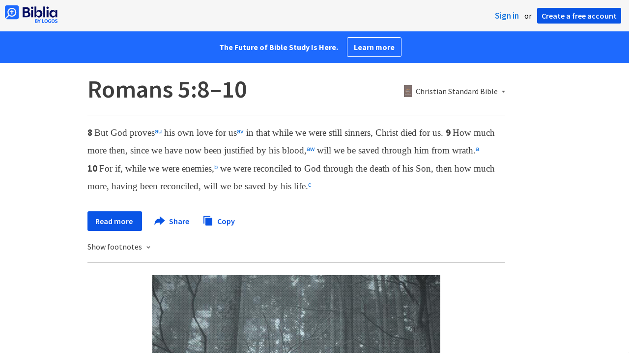

--- FILE ---
content_type: text/html; charset=utf-8
request_url: https://biblia.com/bible/csb/romans/5/8-10
body_size: 20857
content:



<!DOCTYPE html>
<html itemscope itemtype="http://schema.org/Object">
<head>
	
<script type="text/javascript">window.didomiConfig = {};
(function(){(function(e,i,o){var n=document.createElement("link");n.rel="preconnect";n.as="script";var t=document.createElement("link");t.rel="dns-prefetch";t.as="script";var r=document.createElement("script");r.id="spcloader";r.type="text/javascript";r["async"]=true;r.charset="utf-8";window.didomiConfig=window.didomiConfig||{};window.didomiConfig.sdkPath=window.didomiConfig.sdkPath||o||"https://sdk.privacy-center.org/";const d=window.didomiConfig.sdkPath;var a=d+e+"/loader.js?target_type=notice&target="+i;if(window.didomiConfig&&window.didomiConfig.user){var c=window.didomiConfig.user;var s=c.country;var f=c.region;if(s){a=a+"&country="+s;if(f){a=a+"&region="+f}}}n.href=d;t.href=d;r.src=a;var m=document.getElementsByTagName("script")[0];m.parentNode.insertBefore(n,m);m.parentNode.insertBefore(t,m);m.parentNode.insertBefore(r,m)})("3c1fd068-8673-47f5-b665-efd9fe559be3","hMYgbVqL")})();</script>

<script type="text/javascript">
!function(T,l,y){var S=T.location,k="script",D="instrumentationKey",C="ingestionendpoint",I="disableExceptionTracking",E="ai.device.",b="toLowerCase",w="crossOrigin",N="POST",e="appInsightsSDK",t=y.name||"appInsights";(y.name||T[e])&&(T[e]=t);var n=T[t]||function(d){var g=!1,f=!1,m={initialize:!0,queue:[],sv:"5",version:2,config:d};function v(e,t){var n={},a="Browser";return n[E+"id"]=a[b](),n[E+"type"]=a,n["ai.operation.name"]=S&&S.pathname||"_unknown_",n["ai.internal.sdkVersion"]="javascript:snippet_"+(m.sv||m.version),{time:function(){var e=new Date;function t(e){var t=""+e;return 1===t.length&&(t="0"+t),t}return e.getUTCFullYear()+"-"+t(1+e.getUTCMonth())+"-"+t(e.getUTCDate())+"T"+t(e.getUTCHours())+":"+t(e.getUTCMinutes())+":"+t(e.getUTCSeconds())+"."+((e.getUTCMilliseconds()/1e3).toFixed(3)+"").slice(2,5)+"Z"}(),iKey:e,name:"Microsoft.ApplicationInsights."+e.replace(/-/g,"")+"."+t,sampleRate:100,tags:n,data:{baseData:{ver:2}}}}var h=d.url||y.src;if(h){function a(e){var t,n,a,i,r,o,s,c,u,p,l;g=!0,m.queue=[],f||(f=!0,t=h,s=function(){var e={},t=d.connectionString;if(t)for(var n=t.split(";"),a=0;a<n.length;a++){var i=n[a].split("=");2===i.length&&(e[i[0][b]()]=i[1])}if(!e[C]){var r=e.endpointsuffix,o=r?e.location:null;e[C]="https://"+(o?o+".":"")+"dc."+(r||"services.visualstudio.com")}return e}(),c=s[D]||d[D]||"",u=s[C],p=u?u+"/v2/track":d.endpointUrl,(l=[]).push((n="SDK LOAD Failure: Failed to load Application Insights SDK script (See stack for details)",a=t,i=p,(o=(r=v(c,"Exception")).data).baseType="ExceptionData",o.baseData.exceptions=[{typeName:"SDKLoadFailed",message:n.replace(/\./g,"-"),hasFullStack:!1,stack:n+"\nSnippet failed to load ["+a+"] -- Telemetry is disabled\nHelp Link: https://go.microsoft.com/fwlink/?linkid=2128109\nHost: "+(S&&S.pathname||"_unknown_")+"\nEndpoint: "+i,parsedStack:[]}],r)),l.push(function(e,t,n,a){var i=v(c,"Message"),r=i.data;r.baseType="MessageData";var o=r.baseData;return o.message='AI (Internal): 99 message:"'+("SDK LOAD Failure: Failed to load Application Insights SDK script (See stack for details) ("+n+")").replace(/\"/g,"")+'"',o.properties={endpoint:a},i}(0,0,t,p)),function(e,t){if(JSON){var n=T.fetch;if(n&&!y.useXhr)n(t,{method:N,body:JSON.stringify(e),mode:"cors"});else if(XMLHttpRequest){var a=new XMLHttpRequest;a.open(N,t),a.setRequestHeader("Content-type","application/json"),a.send(JSON.stringify(e))}}}(l,p))}function i(e,t){f||setTimeout(function(){!t&&m.core||a()},500)}var e=function(){var n=l.createElement(k);n.src=h;var e=y[w];return!e&&""!==e||"undefined"==n[w]||(n[w]=e),n.onload=i,n.onerror=a,n.onreadystatechange=function(e,t){"loaded"!==n.readyState&&"complete"!==n.readyState||i(0,t)},n}();y.ld<0?l.getElementsByTagName("head")[0].appendChild(e):setTimeout(function(){l.getElementsByTagName(k)[0].parentNode.appendChild(e)},y.ld||0)}try{m.cookie=l.cookie}catch(p){}function t(e){for(;e.length;)!function(t){m[t]=function(){var e=arguments;g||m.queue.push(function(){m[t].apply(m,e)})}}(e.pop())}var n="track",r="TrackPage",o="TrackEvent";t([n+"Event",n+"PageView",n+"Exception",n+"Trace",n+"DependencyData",n+"Metric",n+"PageViewPerformance","start"+r,"stop"+r,"start"+o,"stop"+o,"addTelemetryInitializer","setAuthenticatedUserContext","clearAuthenticatedUserContext","flush"]),m.SeverityLevel={Verbose:0,Information:1,Warning:2,Error:3,Critical:4};var s=(d.extensionConfig||{}).ApplicationInsightsAnalytics||{};if(!0!==d[I]&&!0!==s[I]){var c="onerror";t(["_"+c]);var u=T[c];T[c]=function(e,t,n,a,i){var r=u&&u(e,t,n,a,i);return!0!==r&&m["_"+c]({message:e,url:t,lineNumber:n,columnNumber:a,error:i}),r},d.autoExceptionInstrumented=!0}return m}(y.cfg);function a(){y.onInit&&y.onInit(n)}(T[t]=n).queue&&0===n.queue.length?(n.queue.push(a),n.trackPageView({})):a()}(window,document,{
src: "https://js.monitor.azure.com/scripts/b/ai.2.min.js",crossOrigin: "anonymous",
onInit: function (sdk) {
  sdk.addTelemetryInitializer(function (envelope) { envelope.tags['ai.cloud.role']='biblia.com'; }); sdk.context.telemetryTrace.traceID='ee66f6bce52ab0f9be2c9435ae61a672';
},
cfg: { connectionString: "InstrumentationKey=f42f8c23-8356-4186-855d-1679fa1ffc70;IngestionEndpoint=https://westus2-2.in.applicationinsights.azure.com/;LiveEndpoint=https://westus2.livediagnostics.monitor.azure.com/", isBeaconApiDisabled: false }});
</script>

<title>Romans 5:8–10 CSB - But God proves his own love… | Biblia</title>
<link rel="shortcut icon" href="/biblia-v2.ico" />
<link rel="apple-touch-icon-precomposed" href="/public/images/touch-v2.png" />
<link rel="preconnect" href='https://fonts.gstatic.com' crossorigin>
<link rel="preload" href="https://fonts.googleapis.com/css?family=Source+Sans+Pro:400,600,700&display=swap" as="style" onload="this.onload=null;this.rel='stylesheet'">
<meta name="google" content="notranslate" />
<meta name="viewport" content="width=device-width, initial-scale=1">
<meta name="apple-mobile-web-app-capable" content="yes">
<meta name="keywords" content="Bible, Bible study, online bible, Biblegateway, Bible gateway, Bible commentary, Bible Verse, the Bible" />
<meta name="apple-itunes-app" content="app-id=336400266" />
<meta name="google-play-app" content="app-id=com.logos.androidlogos" />

<link rel="stylesheet" type="text/css" href="https://assets.bibliacdn.com/public/bundles/site_F720D755B28F3816E9DC37A1A2C678AF.css" />

	<meta name="description" content="But God proves his own love for us in that while we were still sinners, Christ died for us. How much more then, since we have now been..." />
	<link rel="image_src" href="http://biblia.com/verseoftheday/image/Ro5.10?width=700" />
		<!-- Open Graph metadata -->
	<meta property="og:title" content="Romans 5:8–10 CSB - But God proves his own love… | Biblia" />
	<meta property="og:type" content="website" />
	<meta property="og:url" content="http://biblia.com/bible/csb/romans/5/8-10" />
	<meta property="og:image" content="http://biblia.com/verseoftheday/image/Ro5.10?width=700" />
	<meta property="og:description" content="But God proves his own love for us in that while we were still sinners, Christ died for us. How much more then, since we have now been..." />
	<meta property="og:site_name" content="Biblia" />
		<!-- Twitter Card metadata -->
	<meta name="twitter:card" content="summary_large_image" />
	<meta name="twitter:title" content="Romans 5:8–10 CSB - But God proves his own love… | Biblia" />
	<meta name="twitter:description" content="But God proves his own love for us in that while we were still sinners, Christ died for us. How much more then, since we have now been..." />
	<meta name="twitter:image" content="http://biblia.com/verseoftheday/image/Ro5.10?width=700" />
		<meta name="twitter:app:id:iphone" content='336400266' />
		<meta name="twitter:app:id:ipad" content='336400266' />
		<meta name="twitter:app:id:googleplay" content='com.logos.androidlogos' />
		<meta name="twitter:app:name:iphone" content='Bible!' />
		<meta name="twitter:app:name:ipad" content='Bible!' />
		<meta name="twitter:app:name:googleplay" content='Bible!' />
		<meta name="twitter:app:url:iphone" content="fb203224111293://?target_url=https://ref.ly/logosres/LLS:CSB?ref=BibleCSB2.Ro5.8-10" />
		<meta name="twitter:app:url:ipad" content="fb203224111293://?target_url=https://ref.ly/logosres/LLS:CSB?ref=BibleCSB2.Ro5.8-10" />
		<meta name="twitter:app:url:googleplay" content="fb203224111293://?target_url=https://ref.ly/logosres/LLS:CSB?ref=BibleCSB2.Ro5.8-10" />
	<!-- Schema.org metadata -->
	<meta itemprop="name" content="Romans 5:8–10 CSB - But God proves his own love… | Biblia" />
	<meta itemprop="description" content="But God proves his own love for us in that while we were still sinners, Christ died for us. How much more then, since we have now been..." />
	<meta itemprop="image" content="http://biblia.com/verseoftheday/image/Ro5.10?width=700" />

	
	
	

	<style>
		body {
			background: #f6f6f6;
		}

		#main {
			bottom: 0;
			left: 0;
			right: 0;
		}
	</style>


	<link rel="search" type="application/opensearchdescription+xml" href="/opensearch.xml" title="Bible Search" />

	


<script>
		window.user = {
			isAuthenticated: false,
			name: '',
			id: "-1"
		};
		window.dataLayer = window.dataLayer || [];
		window.dataLayer.push({
			'siteVersion': 'Standard'
		});
		window.dataLayer.push({
			'authenticationStatus': 'Unauthenticated'
		})
</script>

	<script>
		window.dataLayer.push({
			expId: '1Yy4pZYmTIWOywQK5saMWQ',
			expVar: '1'
		})
	</script>

	<script type="text/javascript">
		(function(c,l,a,r,i,t,y){
			c[a]=c[a]||function(){(c[a].q=c[a].q||[]).push(arguments)};
			t=l.createElement(r);t.async=1;t.src="https://www.clarity.ms/tag/"+i;
			y=l.getElementsByTagName(r)[0];y.parentNode.insertBefore(t,y);
		})(window, document, "clarity", "script", "er7do66bk8");
	</script>
		<script>
			(function (i, s, o, g, r, a, m) {
			i['GoogleAnalyticsObject'] = r; i[r] = i[r] || function () {
				(i[r].q = i[r].q || []).push(arguments)
			}, i[r].l = 1 * new Date(); a = s.createElement(o),
				m = s.getElementsByTagName(o)[0]; a.async = 1; a.src = g; m.parentNode.insertBefore(a, m)
			})(window, document, 'script', 'https://www.google-analytics.com/analytics.js', 'ga');

			ga('create', 'UA-5334144-25', 'auto');
			ga('require', 'GTM-TRFGCL3');
		</script>
		<!-- Google Tag Manager -->
		<script>
			(function (w, d, s, l, i) {
				w[l] = w[l] || []; w[l].push({
					'gtm.start':
						new Date().getTime(), event: 'gtm.js'
				}); var f = d.getElementsByTagName(s)[0],
					j = d.createElement(s), dl = l != 'dataLayer' ? '&l=' + l : ''; j.async = true; j.src =
						'https://www.googletagmanager.com/gtm.js?id=' + i + dl; f.parentNode.insertBefore(j, f);
				})(window, document, 'script', 'dataLayer', 'GTM-5GCDQM');
		</script>
		<!-- End Google Tag Manager -->
		<!-- Amplitude Marketing Analytics Browser -->
		<script type="text/javascript">
			!function(){"use strict";!function(e,t){var r=e.amplitude||{_q:[],_iq:[]};if(r.invoked)e.console&&console.error&&console.error("Amplitude snippet has been loaded.");else{var n=function(e,t){e.prototype[t]=function(){return this._q.push({name:t,args:Array.prototype.slice.call(arguments,0)}),this}},s=function(e,t,r){return function(n){e._q.push({name:t,args:Array.prototype.slice.call(r,0),resolve:n})}},o=function(e,t,r){e[t]=function(){if(r)return{promise:new Promise(s(e,t,Array.prototype.slice.call(arguments)))}}},i=function(e){for(var t=0;t<m.length;t++)o(e,m[t],!1);for(var r=0;r<y.length;r++)o(e,y[r],!0)};r.invoked=!0;var a=t.createElement("script");a.type="text/javascript",a.integrity="sha384-PPfHw98myKtJkA9OdPBMQ6n8yvUaYk0EyUQccFSIQGmB05K6aAMZwvv8z50a5hT2",a.crossOrigin="anonymous",a.async=!0,a.src="https://cdn.amplitude.com/libs/marketing-analytics-browser-0.3.2-min.js.gz",a.onload=function(){e.amplitude.runQueuedFunctions||console.log("[Amplitude] Error: could not load SDK")};var c=t.getElementsByTagName("script")[0];c.parentNode.insertBefore(a,c);for(var u=function(){return this._q=[],this},p=["add","append","clearAll","prepend","set","setOnce","unset","preInsert","postInsert","remove","getUserProperties"],l=0;l<p.length;l++)n(u,p[l]);r.Identify=u;for(var d=function(){return this._q=[],this},v=["getEventProperties","setProductId","setQuantity","setPrice","setRevenue","setRevenueType","setEventProperties"],f=0;f<v.length;f++)n(d,v[f]);r.Revenue=d;var m=["getDeviceId","setDeviceId","getSessionId","setSessionId","getUserId","setUserId","setOptOut","setTransport","reset"],y=["init","add","remove","track","logEvent","identify","groupIdentify","setGroup","revenue","flush"];i(r),r.createInstance=function(){var e=r._iq.push({_q:[]})-1;return i(r._iq[e]),r._iq[e]},e.amplitude=r}}(window,document)}();

			var amplitudeClient = amplitude.createInstance();
			amplitudeClient.init('1aa850a707086b3ff25f7b92c5f98451', window.user.id, {
				pageViewTracking: true,
				minIdLength: 1
			});
			window.amplitudeClient = amplitudeClient;
		</script>
		<!-- End Amplitude Marketing Analytics Browser -->


	<script async='async' src='https://securepubads.g.doubleclick.net/tag/js/gpt.js'></script>
  <script>
		var googletag = googletag || {};
		googletag.cmd = googletag.cmd || [];
	</script>
  <!-- Meta Pixel Code -->
  <script>
  !function(f,b,e,v,n,t,s)
  {if(f.fbq)return;n=f.fbq=function(){n.callMethod?
  n.callMethod.apply(n,arguments):n.queue.push(arguments)};
  if(!f._fbq)f._fbq=n;n.push=n;n.loaded=!0;n.version='2.0';
  n.queue=[];t=b.createElement(e);t.async=!0;
  t.src=v;s=b.getElementsByTagName(e)[0];
  s.parentNode.insertBefore(t,s)}(window, document,'script',
  'https://connect.facebook.net/en_US/fbevents.js');
  fbq('init', '443445486022229');
  fbq('track', 'PageView');
  </script>
  <noscript><img height="1" width="1" style="display:none"
  src="https://www.facebook.com/tr?id=443445486022229&ev=PageView&noscript=1"
  /></noscript>
  <!-- End Meta Pixel Code -->
			<script>
				googletag.cmd.push(function () {
					googletag.defineSlot('/23304547696/Biblia/Sidebar1_Desktop', [300, 250], 'div-gpt-ad-1558558314940-0').addService(googletag.pubads());
					googletag.defineSlot('/23304547696/Biblia/Sidebar2_Desktop', [300, 250], 'div-gpt-ad-1558562410883-0').addService(googletag.pubads());
					googletag.defineSlot('/23304547696/Biblia/Sidebar3_Desktop', [300, 250], 'div-gpt-ad-1558562519628-0').addService(googletag.pubads());
				});
			</script>
	<script>
		googletag.cmd.push(function () {
			googletag.pubads().enableSingleRequest();
			googletag.pubads().collapseEmptyDivs();
			googletag.enableServices();
		});
	</script>

</head>

<body data-identitytoken="" data-ownsfsb="true" data-background-reference="" class="">
	<noscript>
	<iframe src="https://www.googletagmanager.com/ns.html?id=GTM-5GCDQM"
		height="0" width="0" style="display:none;visibility:hidden">
	</iframe>
</noscript>

	
	
	
	
<script type="text/html" id="content-pane-loading-template">
	<div class="content-pane-loading">
		<div class="loading-indicator">
			<img src="/public/images/ajax-loader.gif" />
			Loading
		</div>
	</div>
</script>

<script type="text/html" id="loading-mask-template">
	<div class="loading-mask">
		<div class="loading-indicator">
			<img src="/public/images/ajax-loader.gif" />
			Loading…
		</div>
	</div>
</script>

<script type="text/html" id="search-results-template">
    {{tmpl(results) '#search-result-item-template'}}
</script>

<script type="text/html" id="search-result-item-template">
	{{if typeof nav !== 'undefined' && nav.reference && nav.type == 'text.monograph.bible'}}
		<div class="result-compare" title="Compare versions"></div>
	{{/if}}
	<a target="_blank" href="{{= typeof nav !== 'undefined' ? nav.toUrl() : url}}" class="search-result">
		<div>
			<span class="result-title">
				{{= title}}
			</span>
			<span class="result-resource" title="{{= resourceTitle}}">
				{{= resourceAbbreviatedTitle}}
			</span>
		</div>
		<div>
			{{html preview}}
		</div>
	</a>
</script>

<script type="text/html" id="reference-compare-template">
		<div class="ref-compare-header">
			<div class="ref-compare-reference">{{= reference.render()}}</div>
			<a class="x-close" href="#"></a>
		</div>
		<div class="ref-compare-content">
			{{tmpl(results) '#reference-compare-item-template'}}
		</div>
</script>
	
<script type="text/html" id="reference-compare-item-template">
	<div class="ref-compare-translation">
		<a href="{{= nav.toUrl()}}">
			<div class="ref-compare-version">{{= title}}</div>
			<div class="ref-compare-text">{{= text}}</div>
		</a>
	</div>
</script>



	

	
<div id="resource-panel-menu" class="panel-menu dropdown">
	<div class="menu-option font-resize">
	<div class="small-font">
		<a href="#">A</a>
	</div>
	<div class="large-font">
		<a href="#">A</a>
	</div>
	<div class="slider"></div>
</div>

	<div class="menu-option link-panels">
		<div class="menu-check"></div>Link panels (synchronize references)
	</div>
	<div class="menu-separator"></div>
	<div class="menu-option toc-show">
		<div class="menu-check"></div>Go to table of contents
	</div>
  <div class="menu-separator"></div>
	<div class="menu-option restore-pane">
		<div class="menu-check"></div>Single column
	</div>
	<div class="menu-option expand-pane">
		<div class="menu-check"></div>Stretch across both columns
	</div>
	<div class="menu-option fullscreen-pane">
		<div class="menu-check"></div>Show reading view ( Fullscreen )
	</div>
</div>
<div id="document-panel-menu" class="panel-menu dropdown">
	<div class="menu-option font-resize">
	<div class="small-font">
		<a href="#">A</a>
	</div>
	<div class="large-font">
		<a href="#">A</a>
	</div>
	<div class="slider"></div>
</div>

</div>

	
<div id="media-article-popup" class="media-resource-popup">
	<div class="article-popup-toolbar">
		<span class="title"></span>
		<a class="share-button">Share</a>
	</div>
	<div class="resource-content">
		<span class="loading-indicator">Loading…</span>
	</div>
</div>

	<div id="lightbox-dim">
	<div class="lightbox-vertical-positioner">
		<div class="lightbox-wrapper">
			<div class="lightbox" tabindex="1">
				<div class="lightbox-content"></div>
				<div class="x-close"></div>
			</div>
		</div>
	</div>
</div>

	
	


	
	
	<div class="notification-banner" style="display: none;"><div class="notification-banner-content"></div></div>



	








<div id="infobar"></div>
<p class="infobar-error-string" id="error-while-loading-comparison" style="display:none;">Sorry, an error was encountered while loading comparison.</p>
<p class="infobar-error-string" id="error-while-loading-book" style="display:none;">Sorry, an error was encountered while loading the book.</p>
<p class="infobar-error-string" id="error-no-permission-for-book" style="display:none;">Sorry, you don&#39;t have permission to view that book.</p>
<p class="infobar-error-string" id="error-no-matches" style="display:none;">No matches.</p>
<p class="infobar-error-string" id="error-while-loading-part-of-book" style="display:none;">Sorry, an error was encountered while loading part of the book.</p>
<p class="infobar-error-string" id="error-while-marking-devotional-read" style="display:none;">An error occurred while marking the devotional as read.</p>
<p class="infobar-error-string" id="error-while-accessing-favorites" style="display:none;">An error occurred while accessing favorites</p>


<header id="header">
	<div>
		<div id="account-header">
				<ul class="inline-list">
					<li>
						<a class="signin-button">Sign in</a>
					</li>
					<li>
						or
					</li>
					<li>
						<button class="register-button">Create a free account</button>
					</li>
				</ul>
		</div>
		<div id="logo">
			<a href="/">
				<svg width="108" height="37" viewBox="0 0 108 37" fill="none" xmlns="http://www.w3.org/2000/svg">
<path d="M35.9512 25.3159H44.065C45.2722 25.3159 46.3485 25.1896 47.2937 24.9369C48.2482 24.6749 49.0577 24.2913 49.7222 23.786C50.3866 23.2807 50.892 22.6632 51.2383 21.9333C51.5845 21.1941 51.7577 20.3473 51.7577 19.3928C51.7577 18.7004 51.6594 18.0829 51.4629 17.5401C51.2663 16.9974 50.9949 16.5202 50.6487 16.1085C50.3118 15.6874 49.914 15.3319 49.4555 15.0418C48.9969 14.7424 48.5009 14.5038 47.9675 14.326C48.3231 14.1295 48.6506 13.8955 48.9501 13.6242C49.2496 13.3435 49.5116 13.0207 49.7362 12.6557C49.9608 12.2908 50.1386 11.8838 50.2697 11.4346C50.4007 10.9855 50.4662 10.4942 50.4662 9.96088C50.4662 9.20296 50.3305 8.50585 50.0591 7.86957C49.7877 7.22393 49.3712 6.66718 48.8097 6.19932C48.2482 5.72211 47.5417 5.35251 46.69 5.09051C45.8478 4.81915 44.8511 4.68347 43.7 4.68347L35.9512 4.68347V25.3159ZM39.8958 13.2031V7.99589H43.4754C43.9246 7.99589 44.327 8.06139 44.6826 8.19239C45.0383 8.31403 45.3377 8.48714 45.5811 8.71171C45.8244 8.93628 46.0116 9.21231 46.1426 9.53981C46.2736 9.85796 46.3391 10.2088 46.3391 10.5925C46.3391 10.9855 46.2736 11.3411 46.1426 11.6592C46.0116 11.9773 45.8244 12.2534 45.5811 12.4873C45.3377 12.7119 45.0383 12.8897 44.6826 13.0207C44.327 13.1423 43.9246 13.2031 43.4754 13.2031L39.8958 13.2031ZM39.8958 22.0035V16.3471H43.9527C44.5797 16.3471 45.1178 16.4126 45.567 16.5436C46.0162 16.6746 46.3859 16.8618 46.676 17.105C46.9661 17.3483 47.1767 17.6431 47.3077 17.9893C47.4387 18.3355 47.5042 18.7285 47.5042 19.1683C47.5042 19.6081 47.4387 20.0011 47.3077 20.3473C47.1767 20.6935 46.9661 20.9929 46.676 21.2456C46.3859 21.4888 46.0162 21.676 45.567 21.807C45.1178 21.938 44.5797 22.0035 43.9527 22.0035H39.8958Z" fill="#030B60"/>
<path d="M55.4288 8.0801C55.775 8.0801 56.0932 8.02864 56.3833 7.92571C56.6734 7.81343 56.9214 7.65436 57.1273 7.4485C57.3426 7.24264 57.511 6.99936 57.6327 6.71865C57.7543 6.43793 57.8152 6.12447 57.8152 5.77826C57.8152 5.43204 57.7543 5.11858 57.6327 4.83786C57.511 4.54779 57.3426 4.30451 57.1273 4.10801C56.9214 3.90215 56.6734 3.74776 56.3833 3.64483C56.0932 3.53255 55.775 3.47641 55.4288 3.47641C55.0918 3.47641 54.7737 3.53255 54.4742 3.64483C54.1841 3.74776 53.9314 3.90215 53.7161 4.10801C53.5103 4.30451 53.3465 4.54779 53.2248 4.83786C53.1032 5.11858 53.0423 5.43204 53.0423 5.77826C53.0423 6.12447 53.1032 6.43793 53.2248 6.71865C53.3465 6.99936 53.5103 7.24264 53.7161 7.4485C53.9314 7.65436 54.1841 7.81343 54.4742 7.92571C54.7737 8.02864 55.0918 8.0801 55.4288 8.0801ZM53.5196 25.3159H57.3379V10.6907L53.5196 10.6907V25.3159Z" fill="#030B60"/>
<path d="M69.2917 25.737C69.9468 25.737 70.5738 25.6481 71.1727 25.4703C71.7717 25.3019 72.3238 25.0539 72.8292 24.7264C73.3439 24.3989 73.8071 24.0059 74.2189 23.5474C74.6401 23.0889 74.9957 22.5743 75.2858 22.0035C75.5853 21.4233 75.8145 20.7964 75.9736 20.1227C76.1421 19.449 76.2263 18.7425 76.2263 18.0033C76.2263 17.2641 76.1421 16.5576 75.9736 15.8839C75.8145 15.2102 75.5853 14.588 75.2858 14.0172C74.9957 13.437 74.6401 12.9177 74.2189 12.4592C73.8071 12.0007 73.3439 11.6077 72.8292 11.2802C72.3238 10.9527 71.7717 10.7048 71.1727 10.5363C70.5738 10.3586 69.9468 10.2697 69.2917 10.2697C68.5711 10.2697 67.9253 10.3913 67.3545 10.6346C66.793 10.8779 66.297 11.2054 65.8665 11.6171C65.4453 12.0194 65.085 12.4873 64.7856 13.0207C64.4954 13.554 64.2615 14.1108 64.0837 14.6909V3.27991L60.2654 3.27991V25.3159H64.0837V21.3157C64.2615 21.8959 64.4954 22.4526 64.7856 22.986C65.085 23.5193 65.4453 23.9919 65.8665 24.4036C66.297 24.8059 66.793 25.1288 67.3545 25.372C67.9253 25.6153 68.5711 25.737 69.2917 25.737ZM68.0283 22.4246C67.6352 22.4246 67.2562 22.3824 66.8912 22.2982C66.5356 22.2047 66.2034 22.069 65.8945 21.8912C65.5857 21.7134 65.3003 21.4982 65.0382 21.2456C64.7856 20.9836 64.5703 20.6888 64.3925 20.3613C64.2147 20.0338 64.0743 19.6736 63.9714 19.2806C63.8778 18.8782 63.831 18.4525 63.831 18.0033C63.831 17.5448 63.8778 17.1191 63.9714 16.7261C64.0743 16.3331 64.2147 15.9728 64.3925 15.6453C64.5703 15.3178 64.7856 15.0278 65.0382 14.7751C65.3003 14.5131 65.5857 14.2932 65.8945 14.1154C66.2034 13.9377 66.5356 13.8067 66.8912 13.7224C67.2562 13.6289 67.6352 13.5821 68.0283 13.5821C68.4213 13.5821 68.7957 13.6289 69.1513 13.7224C69.5163 13.8067 69.8532 13.9377 70.162 14.1154C70.4708 14.2932 70.7516 14.5131 71.0043 14.7751C71.2663 15.0278 71.4862 15.3178 71.6641 15.6453C71.8419 15.9728 71.9776 16.3331 72.0711 16.7261C72.1741 17.1191 72.2256 17.5448 72.2256 18.0033C72.2256 18.4525 72.1741 18.8782 72.0711 19.2806C71.9776 19.6736 71.8419 20.0338 71.6641 20.3613C71.4862 20.6888 71.2663 20.9836 71.0043 21.2456C70.7516 21.4982 70.4708 21.7134 70.162 21.8912C69.8532 22.069 69.5163 22.2047 69.1513 22.2982C68.7957 22.3824 68.4213 22.4246 68.0283 22.4246Z" fill="#030B60"/>
<path d="M78.1153 25.3159L81.9335 25.3159V3.27991L78.1153 3.27991V25.3159Z" fill="#030B60"/>
<path d="M86.7702 8.0801C87.1165 8.0801 87.4346 8.02864 87.7248 7.92571C88.0149 7.81343 88.2629 7.65436 88.4688 7.4485C88.684 7.24264 88.8525 6.99936 88.9741 6.71865C89.0958 6.43793 89.1566 6.12447 89.1566 5.77826C89.1566 5.43204 89.0958 5.11858 88.9741 4.83786C88.8525 4.54779 88.684 4.30451 88.4688 4.10801C88.2629 3.90215 88.0149 3.74776 87.7248 3.64483C87.4346 3.53255 87.1165 3.47641 86.7702 3.47641C86.4333 3.47641 86.1151 3.53255 85.8156 3.64483C85.5255 3.74776 85.2728 3.90215 85.0576 4.10801C84.8517 4.30451 84.6879 4.54779 84.5663 4.83786C84.4446 5.11858 84.3838 5.43204 84.3838 5.77826C84.3838 6.12447 84.4446 6.43793 84.5663 6.71865C84.6879 6.99936 84.8517 7.24264 85.0576 7.4485C85.2728 7.65436 85.5255 7.81343 85.8156 7.92571C86.1151 8.02864 86.4333 8.0801 86.7702 8.0801ZM84.8611 25.3159H88.6793V10.6907H84.8611V25.3159Z" fill="#030B60"/>
<path d="M97.4887 25.737C98.2093 25.737 98.8503 25.6153 99.4118 25.372C99.9827 25.1288 100.479 24.8059 100.9 24.4036C101.33 23.9919 101.695 23.5193 101.995 22.986C102.294 22.4526 102.533 21.8959 102.711 21.3157V25.3159H106.529V10.6907L102.711 10.6907V14.6909C102.589 14.3073 102.444 13.933 102.276 13.568C102.107 13.1938 101.906 12.8429 101.672 12.5154C101.447 12.1879 101.195 11.8884 100.914 11.6171C100.633 11.3364 100.315 11.0978 99.9593 10.9013C99.613 10.7048 99.234 10.5504 98.8223 10.4381C98.4198 10.3258 97.9753 10.2697 97.4887 10.2697C96.8336 10.2697 96.2066 10.3586 95.6076 10.5363C95.0087 10.7048 94.4518 10.9527 93.9371 11.2802C93.4318 11.6077 92.9685 12.0007 92.5474 12.4592C92.1356 12.9177 91.7847 13.437 91.4945 14.0172C91.2044 14.588 90.9798 15.2102 90.8207 15.8839C90.6616 16.5576 90.5821 17.2641 90.5821 18.0033C90.5821 18.7425 90.657 19.449 90.8067 20.1227C90.9658 20.7964 91.1904 21.4233 91.4805 22.0035C91.78 22.5743 92.1356 23.0889 92.5474 23.5474C92.9685 24.0059 93.4318 24.3989 93.9371 24.7264C94.4518 25.0539 95.0087 25.3019 95.6076 25.4703C96.2066 25.6481 96.8336 25.737 97.4887 25.737ZM98.7521 22.4246C98.3684 22.4246 97.994 22.3824 97.629 22.2982C97.2641 22.2047 96.9272 22.069 96.6183 21.8912C96.3095 21.7134 96.0287 21.4982 95.7761 21.2456C95.5234 20.9836 95.3035 20.6888 95.1163 20.3613C94.9385 20.0338 94.7981 19.6736 94.6952 19.2806C94.6016 18.8782 94.5548 18.4525 94.5548 18.0033C94.5548 17.5448 94.6016 17.1191 94.6952 16.7261C94.7981 16.3331 94.9385 15.9728 95.1163 15.6453C95.3035 15.3178 95.5234 15.0278 95.7761 14.7751C96.0287 14.5131 96.3095 14.2932 96.6183 14.1154C96.9272 13.9377 97.2641 13.8067 97.629 13.7224C97.994 13.6289 98.3684 13.5821 98.7521 13.5821C99.1545 13.5821 99.5335 13.6289 99.8891 13.7224C100.254 13.8067 100.591 13.9377 100.9 14.1154C101.209 14.2932 101.489 14.5131 101.742 14.7751C102.004 15.0278 102.224 15.3178 102.402 15.6453C102.58 15.9728 102.715 16.3331 102.809 16.7261C102.912 17.1191 102.963 17.5448 102.963 18.0033C102.963 18.4525 102.912 18.8782 102.809 19.2806C102.715 19.6736 102.58 20.0338 102.402 20.3613C102.224 20.6888 102.004 20.9836 101.742 21.2456C101.489 21.4982 101.209 21.7134 100.9 21.8912C100.591 22.069 100.254 22.2047 99.8891 22.2982C99.5241 22.3824 99.1451 22.4246 98.7521 22.4246Z" fill="#030B60"/>
<path d="M66.3733 33.45C66.2564 33.3027 66.1184 33.1774 65.9595 33.0741C65.8003 32.9708 65.6244 32.8871 65.4313 32.8226C65.5601 32.7514 65.6802 32.6652 65.7919 32.5636C65.9036 32.4621 66.0017 32.3437 66.0865 32.2083C66.171 32.0729 66.237 31.9213 66.2845 31.7537C66.3319 31.5862 66.3557 31.4059 66.3557 31.2129C66.3557 30.9354 66.3065 30.6796 66.2084 30.4461C66.11 30.2126 65.9638 30.0126 65.7691 29.8468C65.5743 29.681 65.3289 29.5505 65.0325 29.4559C64.7362 29.3613 64.3901 29.3138 63.9939 29.3138H61.6378C61.5475 29.3136 61.4746 29.3868 61.4746 29.4768V36.6156C61.4746 36.7055 61.5475 36.7788 61.6378 36.7788H64.0598C64.4728 36.7788 64.8461 36.7313 65.1798 36.6367C65.5132 36.5421 65.7951 36.4032 66.0255 36.2203C66.2558 36.0374 66.4327 35.8114 66.5562 35.5423C66.6798 35.2732 66.7417 34.9659 66.7417 34.6207C66.7417 34.3736 66.7096 34.1534 66.6454 33.9604C66.5811 33.7674 66.4905 33.5972 66.3736 33.45H66.3733ZM63.0339 30.629H63.8821C64.0277 30.629 64.1571 30.6492 64.2708 30.69C64.3843 30.7305 64.4792 30.7884 64.5553 30.8628C64.6314 30.9372 64.6899 31.0286 64.7307 31.1371C64.7712 31.2456 64.7917 31.3674 64.7917 31.5029C64.7917 31.6383 64.7715 31.7592 64.7307 31.866C64.6902 31.9728 64.6317 32.0639 64.5553 32.1403C64.4789 32.2167 64.3843 32.2757 64.2708 32.318C64.1574 32.3602 64.0277 32.3813 63.8821 32.3813H63.0339V30.6293V30.629ZM65.0427 34.9023C65.0004 35.0192 64.9327 35.1199 64.8395 35.2043C64.7463 35.2891 64.6303 35.3534 64.4916 35.3973C64.3527 35.4413 64.1869 35.4633 63.9939 35.4633H63.0339V33.5538H63.9939C64.1869 33.5538 64.3527 33.5758 64.4916 33.6198C64.6305 33.6638 64.7463 33.7275 64.8395 33.8102C64.9327 33.8933 65.0004 33.9931 65.0427 34.1097C65.0849 34.2266 65.106 34.3594 65.106 34.5084C65.106 34.6575 65.0849 34.7851 65.0427 34.902V34.9023Z" fill="#1E6AFE"/>
<path d="M72.6719 29.3138H71.3904C71.3108 29.3138 71.2379 29.3575 71.2 29.4273L69.6462 32.2997L68.0976 29.4276C68.06 29.3575 67.9868 29.3138 67.9072 29.3138H66.6208C66.527 29.3138 66.468 29.4148 66.514 29.4967L68.8694 33.6812V36.7787H70.4235V33.6812L72.779 29.4967C72.825 29.4151 72.766 29.3138 72.6722 29.3138H72.6719Z" fill="#1E6AFE"/>
<path d="M83.8084 29.1606C81.839 29.1606 80.4395 30.7174 80.4395 32.9515V33.0792C80.4395 35.3032 81.8274 36.8666 83.7968 36.8666C85.7662 36.8666 87.1724 35.2916 87.1724 33.0676V32.9385C87.1724 30.7142 85.7778 29.1606 83.8084 29.1606ZM85.574 33.0476C85.574 34.5167 84.8418 35.4389 83.8084 35.4389C82.7749 35.4389 82.0196 34.5132 82.0196 33.0441V32.9695C82.0196 31.4938 82.7616 30.5747 83.7951 30.5747C84.8285 30.5747 85.574 31.5004 85.574 32.9695V33.0473V33.0476Z" fill="#1E6AFE"/>
<path d="M98.0611 29.1606C96.0918 29.1606 94.6855 30.7174 94.6855 32.9515V33.0792C94.6855 35.3032 96.0802 36.8666 98.0496 36.8666C100.019 36.8666 101.423 35.2916 101.423 33.0676V32.9385C101.423 30.7142 100.031 29.1606 98.0611 29.1606ZM98.0643 35.4389C97.0309 35.4389 96.2755 34.5132 96.2755 33.0441V32.9695C96.2755 31.4938 97.0109 30.5747 98.0429 30.5747C99.0749 30.5747 99.8201 31.5004 99.8201 32.9695V33.0473H99.8268C99.8268 34.5164 99.0981 35.4386 98.0643 35.4386V35.4389Z" fill="#1E6AFE"/>
<path d="M91.6047 32.4471C91.5376 32.448 91.4794 32.4934 91.4624 32.558L91.2088 33.6063C91.1981 33.65 91.2083 33.696 91.236 33.7313C91.2638 33.7666 91.3064 33.7872 91.3512 33.7869H92.5106V35.1118C92.183 35.3277 91.7963 35.4359 91.4042 35.4215C90.3076 35.4215 89.4678 34.5586 89.4678 33.0267V32.9405C89.4678 31.5675 90.2761 30.5987 91.3411 30.5987C91.7382 30.5897 92.1289 30.6988 92.464 30.9118C92.464 30.9118 92.6495 31.031 92.7771 31.1337C92.8419 31.1838 92.9354 31.1719 92.9858 31.1071L93.718 30.1383C93.7631 30.0781 93.7553 29.9936 93.6997 29.943C93.65 29.9034 93.6005 29.862 93.549 29.8255C92.9178 29.3666 92.1506 29.1334 91.3709 29.1632C89.3486 29.1632 87.8926 30.748 87.8926 32.9524V33.0484C87.8926 35.3786 89.3402 36.826 91.3411 36.826C92.3031 36.8211 93.2355 36.4953 93.9912 35.9004V32.4474H91.6045L91.6047 32.4471Z" fill="#1E6AFE"/>
<path d="M105.015 32.3271C103.856 31.8485 103.599 31.6466 103.599 31.2209V31.2093C103.599 30.8268 103.93 30.56 104.462 30.56C104.844 30.5719 105.216 30.6862 105.538 30.8913L105.631 30.9492L105.747 31.027L105.865 31.1098L105.926 31.1561C105.958 31.1801 105.997 31.1905 106.036 31.185C106.075 31.1795 106.11 31.1581 106.133 31.1263L106.822 30.1891C106.868 30.1268 106.857 30.0395 106.797 29.9903L106.782 29.9787C106.724 29.9307 106.653 29.8742 106.584 29.823C105.975 29.3893 105.246 29.1575 104.498 29.1607C103.062 29.1607 102.062 30.045 102.062 31.3433V31.3647C102.062 32.6417 102.882 33.1417 104.2 33.6518C105.265 34.0558 105.479 34.291 105.479 34.6637V34.6736C105.479 35.1108 105.116 35.4088 104.52 35.4088C104.02 35.3967 103.536 35.2326 103.132 34.9386L103.095 34.912C102.985 34.8342 102.878 34.7465 102.777 34.6669C102.714 34.6229 102.628 34.6354 102.58 34.695L101.841 35.601C101.798 35.6551 101.798 35.7323 101.841 35.7864C101.898 35.8377 101.957 35.8857 102.007 35.9337C102.106 36.0098 102.201 36.0778 102.236 36.0992C102.902 36.5561 103.692 36.7998 104.5 36.798C105.947 36.798 107.001 35.9467 107.001 34.5639V34.5425C107.016 33.3914 106.314 32.8367 105.015 32.3266V32.3271Z" fill="#1E6AFE"/>
<path d="M80.2412 35.361H77.3425V29.4737C77.3425 29.3924 77.2765 29.3264 77.1952 29.3264H75.9447C75.8639 29.3273 75.7988 29.393 75.7988 29.4737V36.7771H79.8884C79.952 36.7766 80.0082 36.7352 80.0276 36.6744L80.3804 35.5517C80.3945 35.5071 80.3867 35.4588 80.3592 35.4209C80.3317 35.3833 80.2878 35.361 80.2412 35.361Z" fill="#1E6AFE"/>
<path fill-rule="evenodd" clip-rule="evenodd" d="M3.91252 0.866577H24.3894C26.5504 0.866577 28.3019 2.61778 28.3019 4.77845V25.2524C28.3019 27.4131 26.5504 29.1643 24.3894 29.1643H3.91252C3.35476 29.1643 2.82475 29.047 2.34466 28.8364C2.22042 28.7819 2.19567 28.6206 2.29154 28.5246L8.54123 22.268C8.60294 22.2159 8.68332 22.1992 8.75795 22.2159C10.2683 23.3553 12.1476 24.0312 14.1851 24.0312C19.166 24.0312 23.2034 19.9945 23.2034 15.0145C23.2034 10.0345 19.166 5.99774 14.1851 5.99774C9.20432 5.99774 5.16693 10.0345 5.16693 15.0145C5.16693 16.9551 5.78075 18.7527 6.82418 20.2241C6.86963 20.3102 6.86006 20.4178 6.79452 20.4943L0.569475 26.7026C0.470708 26.8011 0.304312 26.7715 0.254669 26.6412C0.0902337 26.2094 0 25.7412 0 25.2519V4.77845C0 2.61778 1.75149 0.866577 3.91252 0.866577ZM20.9098 14.9992C20.9098 18.7771 17.8982 21.8394 14.1828 21.8394C10.4674 21.8394 7.4557 18.7771 7.4557 14.9992C7.4557 11.2212 10.4674 8.15889 14.1828 8.15889C17.8982 8.15889 20.9098 11.2212 20.9098 14.9992ZM11.1183 12.9834C11.0072 12.9834 10.9171 13.0735 10.9171 13.1847V14.8797C10.9171 14.9909 11.0072 15.081 11.1183 15.081H13.1336V19.0293C13.1336 19.1405 13.2237 19.2306 13.3349 19.2306H15.0302C15.1413 19.2306 15.2315 19.1405 15.2315 19.0293V15.081H17.2515C17.3626 15.081 17.4528 14.9909 17.4528 14.8797V13.1847C17.4528 13.0735 17.3626 12.9834 17.2515 12.9834H15.2315V10.9637C15.2315 10.8526 15.1413 10.7625 15.0302 10.7625H13.3349C13.2237 10.7625 13.1336 10.8526 13.1336 10.9637V12.9834H11.1183Z" fill="#1E6AFE"/>
</svg>

			</a>
		</div>
</header>


<div id="main">
	<div id="banner-content-wrapper">
		<section class="banner-styles--subscription-alert">
  <div class="banner-styles--alert-flex">
    <article class="banner-styles--alert-text">
      <p>The Future of Bible Study Is Here.</p>
        </article><div class="banner-styles--learn-more-button"><a id="subscription" href="https://logos.com/?utm_source=biblia&amp;utm_medium=web&amp;utm_content=biblia-banner&amp;utm_campaign=logossubxlaunch" target="_blank" rel="noopener" class="banner-styles--btn banner-styles--light-outline">Learn more</a></div>
  </div>
</section>

		<div id="wrapper">
			<div id="content-container" class="content-page-pane-group landing-page-experiment">
				<div id="single-pane-content-container" class="main-layout-container stretch">
					<div id="content-pane-full" class="content-pane stretch">
						<div id="resource-pane-full" class="resource-pane stretch">
							









<div id="content-bible"
	 class="panel-content exp-panel-content"
	 data-resource="{&quot;resourceName&quot;:&quot;csb&quot;,&quot;title&quot;:&quot;Christian Standard Bible&quot;,&quot;abbreviatedTitle&quot;:&quot;CSB&quot;,&quot;type&quot;:&quot;text.monograph.bible&quot;,&quot;supportsBibleRefs&quot;:false,&quot;supportsDynamicText&quot;:false}"
	 data-reference="Ro5.8-10"
	 data-is-experiment="true"
	 data-coverurl="https://covers.logoscdn.com/lls_csb/50x80/cover.jpg"
	 data-preferredpane='Left'
	 data-panel="reference">

	<div class="panel-content-container">
			<div class="bible-reference-chunk exp-bible-reference-chunk ui-helper-clearfix"
					data-reference="Ro5.8-10"
					data-verseartreference="Ro5.10"
					data-versearturl=""
					data-verseartlink=""
					>
				<h1 class="bible-reference-heading">
					<span>
						Romans 5:8–10
					</span>
				</h1>
				<div class="bible-reference-content">
					<div class="bible-reference-verse-text short-reference">
						<div class="resourcetext"><p class="lang-en" style="font-size:1em;margin:9pt 0 0 0"><a data-datatype="bible+csb2" data-reference="Romans 5:8" rel="milestone" style="display: inline-block; height: 1em; width: 0px;"></a><span style="font-weight:bold;font-size:1.575em;font-family:Source Sans Pro;vertical-align:normal">8 </span><span style="font-size:1.575em;font-family:Georgia">But God proves</span><a rel="popup" data-resourcename="csb" href="#footnote1"><span style="font-size:1.075em;font-family:Arial;vertical-align:super;line-height:0">au</span></a><span style="font-size:1.575em;font-family:Georgia"> his own love for us</span><a rel="popup" data-resourcename="csb" href="#footnote2"><span style="font-size:1.075em;font-family:Arial;vertical-align:super;line-height:0">av</span></a><span style="font-size:1.575em;font-family:Georgia"> in that while we were still sinners, Christ died for us. </span><a data-datatype="bible+csb2" data-reference="Romans 5:9" rel="milestone" style="display: inline-block; height: 1em; width: 0px;"></a><span style="font-weight:bold;font-size:1.575em;font-family:Source Sans Pro;vertical-align:normal">9 </span><span style="font-size:1.575em;font-family:Georgia">How much more then, since we have now been justified by his blood,</span><a rel="popup" data-resourcename="csb" href="#footnote3"><span style="font-size:1.075em;font-family:Arial;vertical-align:super;line-height:0">aw</span></a><span style="font-size:1.575em;font-family:Georgia"> will we be saved through him </span><a data-datatype="page" data-reference="Page 1016" data-urlreference="Page.p_1016" rel="milestone" style="display: inline-block; height: 1em; width: 0px;"></a><span style="font-size:1.575em;font-family:Georgia">from wrath.</span><a rel="popup" data-resourcename="csb" href="#footnote4"><span style="font-size:1.075em;font-family:Arial;vertical-align:super;line-height:0">a</span></a><span style="font-size:1.575em;font-family:Georgia"> </span><a data-datatype="bible+csb2" data-reference="Romans 5:10" rel="milestone" style="display: inline-block; height: 1em; width: 0px;"></a><span style="font-weight:bold;font-size:1.575em;font-family:Source Sans Pro;vertical-align:normal">10 </span><span style="font-size:1.575em;font-family:Georgia">For if, while we were enemies,</span><a rel="popup" data-resourcename="csb" href="#footnote5"><span style="font-size:1.075em;font-family:Arial;vertical-align:super;line-height:0">b</span></a><span style="font-size:1.575em;font-family:Georgia"> we were reconciled to God through the death of his Son, then how much more, having been reconciled, will we be saved by his life.</span><a rel="popup" data-resourcename="csb" href="#footnote6"><span style="font-size:1.075em;font-family:Arial;vertical-align:super;line-height:0">c</span></a><span style="font-size:1.575em;font-family:Georgia"> </span> </p> </div>
            <p>

              <a class="exp-read-more-button" href="https://app.logos.com/books/LLS%3aCSB/references/bible%2bcsb2.66.5.8-66.5.10?tile=left&amp;zzrls=%7B%22version%22%3a1%2c%22panelAppCommands%22%3a%5b%7B%22pathname%22%3a%22%2ftools%2fnotes%22%2c%22query%22%3a%7B%22tile%22%3a%22right%22%7D%7D%2c%7B%22active%22%3atrue%2c%22query%22%3a%7B%22priority%22%3a1%7D%7D%5d%7D&amp;layout=two&amp;utm_source=biblia&amp;utm_medium=website&amp;registration_source_host=biblia.com&amp;utm_campaign=reference_read_passage"
                 data-reference="Ro5.8-10"
                 data-resourcename="csb"
                 data-datatype="bible+csb2">
                Read more
              </a>

              <a class="share-button exp-share-button">
                <svg xmlns="http://www.w3.org/2000/svg" width="24" height="24" viewBox="0 0 18 18"><path fill-rule="evenodd" d="M9 6V2l8 7-8 7v-4c-5.3 0-6.5 1.6-8 4C1 9.8 3.8 6 9 6z"/></svg>
                Share
              </a>
              <button class="copy-button no-button" data-copytext="Romans 5:8–10 (CSB): 8&#160;But God proves his own love for us in that while we were still sinners, Christ died for us. 9&#160;How much more then, since we have now been justified by his blood, will we be saved through him from wrath. 10&#160;For if, while we were enemies, we were reconciled to God through the death of his Son, then how much more, having been reconciled, will we be saved by his life.">
                <svg xmlns="http://www.w3.org/2000/svg" width="24" height="24"><path fill-rule="evenodd" d="M18.6 6c.84 0 1.4.533 1.4 1.333v13.334c0 .8-.56 1.333-1.4 1.333H7.4c-.84 0-1.4-.533-1.4-1.333V7.333C6 6.533 6.56 6 7.4 6h11.2zM3 2h13v2H4v14H2V3c0-.6.4-1 1-1z"/></svg>
                Copy
              </button>
            </p>
					</div>
					<button class="footnotes-button no-button">
						<div class="collapsed">
							Show footnotes
							<svg width="12" height="12" xmlns="http://www.w3.org/2000/svg"><path fill="#7A7A7A" d="M3.296 3L5.89 5.593 8.482 3l1.296 1.296-3.889 3.89L2 4.295z" fill-rule="evenodd"/></svg>
						</div>
						<div class="expanded" style="display: none">
							Hide footnotes
							<svg width="12" height="12" xmlns="http://www.w3.org/2000/svg"><path fill="#7A7A7A" d="M8.482 8.185L5.889 5.593 3.296 8.185 2 6.89 5.89 3l3.888 3.889z" fill-rule="evenodd"/></svg>
						</div>
					</button>
					<div class="bible-reference-footnotes" style="display: none;">
						<table><tr><td>au</td><td id="footnote1"><div class="resourcetext"><p class="lang-en"><a data-reference="Ro3.5" data-datatype="bible+csb2" href="https://app.logos.com/books/LLS%3aCSB/references/bible%2bcsb2.66.3.5?utm_source=biblia&amp;utm_medium=website&amp;registration_source_host=biblia.com&amp;utm_campaign=reference_footnote" class="bibleref"><span style="vertical-align:normal">Ro 3:5 </span></a> </p> </div></td></tr><tr><td>av</td><td id="footnote2"><div class="resourcetext"><p class="lang-en"><a data-reference="Jn3.16" data-datatype="bible+csb2" href="https://app.logos.com/books/LLS%3aCSB/references/bible%2bcsb2.64.3.16?utm_source=biblia&amp;utm_medium=website&amp;registration_source_host=biblia.com&amp;utm_campaign=reference_footnote" class="bibleref"><span style="vertical-align:normal">Jn 3:16 </span></a><a data-reference="Jn15.13" data-datatype="bible+csb2" href="https://app.logos.com/books/LLS%3aCSB/references/bible%2bcsb2.64.15.13?utm_source=biblia&amp;utm_medium=website&amp;registration_source_host=biblia.com&amp;utm_campaign=reference_footnote" class="bibleref"><span style="vertical-align:normal">Jn 15:13 </span></a><a data-reference="Ro8.39" data-datatype="bible+csb2" href="https://app.logos.com/books/LLS%3aCSB/references/bible%2bcsb2.66.8.39?utm_source=biblia&amp;utm_medium=website&amp;registration_source_host=biblia.com&amp;utm_campaign=reference_footnote" class="bibleref"><span style="vertical-align:normal">Ro 8:39 </span></a> </p> </div></td></tr><tr><td>aw</td><td id="footnote3"><div class="resourcetext"><p class="lang-en"><a data-reference="Ro3.25" data-datatype="bible+csb2" href="https://app.logos.com/books/LLS%3aCSB/references/bible%2bcsb2.66.3.25?utm_source=biblia&amp;utm_medium=website&amp;registration_source_host=biblia.com&amp;utm_campaign=reference_footnote" class="bibleref"><span style="vertical-align:normal">Ro 3:25 </span></a> </p> </div></td></tr><tr><td>a</td><td id="footnote4"><div class="resourcetext"><p class="lang-en"><a data-reference="Ro1.18" data-datatype="bible+csb2" href="https://app.logos.com/books/LLS%3aCSB/references/bible%2bcsb2.66.1.18?utm_source=biblia&amp;utm_medium=website&amp;registration_source_host=biblia.com&amp;utm_campaign=reference_footnote" class="bibleref"><span style="vertical-align:normal">Ro 1:18 </span></a><a data-reference="1Th1.10" data-datatype="bible+csb2" href="https://app.logos.com/books/LLS%3aCSB/references/bible%2bcsb2.73.1.10?utm_source=biblia&amp;utm_medium=website&amp;registration_source_host=biblia.com&amp;utm_campaign=reference_footnote" class="bibleref"><span style="vertical-align:normal">1 Th 1:10 </span></a> </p> </div></td></tr><tr><td>b</td><td id="footnote5"><div class="resourcetext"><p class="lang-en"><a data-reference="Ro11.28" data-datatype="bible+csb2" href="https://app.logos.com/books/LLS%3aCSB/references/bible%2bcsb2.66.11.28?utm_source=biblia&amp;utm_medium=website&amp;registration_source_host=biblia.com&amp;utm_campaign=reference_footnote" class="bibleref"><span style="vertical-align:normal">Ro 11:28 </span></a><a data-reference="2Co5.18-20" data-datatype="bible+csb2" href="https://app.logos.com/books/LLS%3aCSB/references/bible%2bcsb2.68.5.18-68.5.20?utm_source=biblia&amp;utm_medium=website&amp;registration_source_host=biblia.com&amp;utm_campaign=reference_footnote" class="bibleref"><span style="vertical-align:normal">2 Co 5:18–20 </span></a><a data-reference="Eph2.3" data-datatype="bible+csb2" href="https://app.logos.com/books/LLS%3aCSB/references/bible%2bcsb2.70.2.3?utm_source=biblia&amp;utm_medium=website&amp;registration_source_host=biblia.com&amp;utm_campaign=reference_footnote" class="bibleref"><span style="vertical-align:normal">Eph 2:3 </span></a><a data-reference="Col1.21" data-datatype="bible+csb2" href="https://app.logos.com/books/LLS%3aCSB/references/bible%2bcsb2.72.1.21?utm_source=biblia&amp;utm_medium=website&amp;registration_source_host=biblia.com&amp;utm_campaign=reference_footnote" class="bibleref"><span style="vertical-align:normal">Col 1:21 </span></a> </p> </div></td></tr><tr><td>c</td><td id="footnote6"><div class="resourcetext"><p class="lang-en"><a data-reference="Ro8.34" data-datatype="bible+csb2" href="https://app.logos.com/books/LLS%3aCSB/references/bible%2bcsb2.66.8.34?utm_source=biblia&amp;utm_medium=website&amp;registration_source_host=biblia.com&amp;utm_campaign=reference_footnote" class="bibleref"><span style="vertical-align:normal">Ro 8:34 </span></a><a data-reference="Heb7.25" data-datatype="bible+csb2" href="https://app.logos.com/books/LLS%3aCSB/references/bible%2bcsb2.79.7.25?utm_source=biblia&amp;utm_medium=website&amp;registration_source_host=biblia.com&amp;utm_campaign=reference_footnote" class="bibleref"><span style="vertical-align:normal">Heb 7:25 </span></a> </p> </div></td></tr></table>
					</div>
					<hr />
					<span class="votd-placeholder"></span>
									</div>
				<hr />
				<div class="exp-service-notice">
					A service of <a href="https://www.logos.com/about">Logos Bible Software</a>
				</div>
			</div>
			<div class="content-right-sidebar">

<div id='div-gpt-ad-1558558314940-0' style='height:250px; width:300px;' class="google-ad-sidebar">
	<script>
		googletag.cmd.push(function () { googletag.display('div-gpt-ad-1558558314940-0'); });
	</script>
</div>
					<div class="signin-or-register" style="display: none;">
						<div class="signin-or-register-inner-container compact">
							<div class="signin-or-register-container">
								
<section class="register-section">
	<header>
		<p>Sign Up to Use Our</p>
		<p>Free Bible Study Tools</p>
	</header>
	<section class="user-register">
		<table class="registration-form-container">
			<tr class="service-and-privacy-statement">
				<td class="checkbox-cell">
					<div>
						By registering for an account, you agree to Logos’ <a href='https://www.logos.com/terms'>Terms of Service</a> and <a href='https://www.logos.com/privacy'>Privacy Policy</a>.
					</div>
				</td>
			</tr>
			<tr class="register-in-lightbox-button">
				<td>
					<button type="button">Create account</button>
				</td>
			</tr>
			<tr class="register-link-anchor">
				<td>
						<button class="signin-or-register-button">
							Create a free account
						</button>
				</td>
			</tr>
		</table>
	</section>
	<section class="signin-link-section">
		<span class="signin-header">Already have an account?</span>
		<a href='#' class='signin-link'>Sign in</a>
	</section>
</section>

							</div>
						</div>
					</div>

<div id='div-gpt-ad-1558562410883-0' style='height:250px; width:300px;' class="google-ad-sidebar">
	<script>
		googletag.cmd.push(function () { googletag.display('div-gpt-ad-1558562410883-0'); });
	</script>
</div>

<div id='div-gpt-ad-1558562519628-0' style='height:250px; width:300px;' class="google-ad-sidebar">
	<script>
		googletag.cmd.push(function () { googletag.display('div-gpt-ad-1558562519628-0'); });
	</script>
</div>

			</div>
	</div>
</div>





						</div>
					</div>
				</div>
			</div>
		</div>
	</div>
</div>


	<script src="https://assets.bibliacdn.com/public/javascript/generated/resources-en-US-594268D1FD9F92DD6D432AABCB230C00.js"></script>
<script src="https://assets.bibliacdn.com/public/bundles/biblia-landingPage.b84f8c71.js"></script>

	<script>
		var faithlifeAds = { init: true };
	</script>
	<script defer src="https://faithlife.com/scripts/api/faithlifeads.js"></script>
	
	
	

<script>
	$(function() {
		window.app = new Application();


	});
</script>

<script>
	$("body").on('click', "#download-proclaim-windows, #download-proclaim-mac", function() {
		if ($(this).is("#download-proclaim-windows")) {
			_gaq.push(['_trackEvent', 'Click', 'Download', 'Windows']);
		} else {
			_gaq.push(['_trackEvent', 'Click', 'Download', 'Mac']);
		}
	});
</script>

	
		<script>
			if ('URLSearchParams' in window) {
				var searchParams = new URLSearchParams(window.location.search);
				searchParams.delete('success');
				var remainingQuery = searchParams.toString();
				var newUrl = remainingQuery ? window.location.pathname + '?' + remainingQuery : window.location.pathname;
				history.replaceState(null, null, newUrl);
			}
	</script>




      <script type="text/javascript">
          adroll_adv_id = "XDXXYQECGJCDBGKO4GWRZV";
          adroll_pix_id = "TZPQNBXTMVBVPF34VXY6R4";
          adroll_version = "2.0";

          (function(w, d, e, o, a) {
              w.__adroll_loaded = true;
              w.adroll = w.adroll || [];
              w.adroll.f = [ 'setProperties', 'identify', 'track' ];
              var roundtripUrl = "https://s.adroll.com/j/" + adroll_adv_id
                      + "/roundtrip.js";
              for (a = 0; a < w.adroll.f.length; a++) {
                  w.adroll[w.adroll.f[a]] = w.adroll[w.adroll.f[a]] || (function(n) {
                      return function() {
                          w.adroll.push([ n, arguments ])
                      }
                  })(w.adroll.f[a])
              }

              e = d.createElement('script');
              o = d.getElementsByTagName('script')[0];
              e.async = 1;
              e.src = roundtripUrl;
              o.parentNode.insertBefore(e, o);
          })(window, document);
          adroll.track("pageView");
      </script>
</body>
</html>


--- FILE ---
content_type: text/html; charset=utf-8
request_url: https://www.google.com/recaptcha/api2/aframe
body_size: 267
content:
<!DOCTYPE HTML><html><head><meta http-equiv="content-type" content="text/html; charset=UTF-8"></head><body><script nonce="ASSVybtDAq649n0-bOGh3A">/** Anti-fraud and anti-abuse applications only. See google.com/recaptcha */ try{var clients={'sodar':'https://pagead2.googlesyndication.com/pagead/sodar?'};window.addEventListener("message",function(a){try{if(a.source===window.parent){var b=JSON.parse(a.data);var c=clients[b['id']];if(c){var d=document.createElement('img');d.src=c+b['params']+'&rc='+(localStorage.getItem("rc::a")?sessionStorage.getItem("rc::b"):"");window.document.body.appendChild(d);sessionStorage.setItem("rc::e",parseInt(sessionStorage.getItem("rc::e")||0)+1);localStorage.setItem("rc::h",'1769823128695');}}}catch(b){}});window.parent.postMessage("_grecaptcha_ready", "*");}catch(b){}</script></body></html>

--- FILE ---
content_type: application/javascript
request_url: https://assets.bibliacdn.com/public/javascript/generated/resources-en-US-594268D1FD9F92DD6D432AABCB230C00.js
body_size: 680
content:
window.Resources = {"Common":{"ErrorMustProvideEmail":"You must provide your email.","Relevance":"Relevance","Resources":"Resources","ErrorMustProvidePassword":"You must provide a password.","HideFootnotes":"Hide footnotes","CopyFailure":"The passage was unable to be copied, please try again.","Priority":"Priority","Reference":"Reference","SignOut":"Sign out","Rating":"Rating","SortBy":"Sort by","SignIn":"Sign in","CopySuccess":"Passage copied to clipboard!","NoResultsFound":"No results found","Title":"Title","ShowFootnotes":"Show footnotes","ErrorPasswordTooShort":"Your password must be at least 5 characters long.","Authors":"Authors","LoadingEllipsis":"Loading…","EmailAction":"Email"},"FrontEnd":{"ErrorRetrievingContentStatus":"error retrieving content","SearchCommandSentence":"Search {0} for","LogosCloudSort":"by","FindPlaceholder":"Find…","OpenBooks":"Open Books","HistoryNext":"Forward","HistoryPrevious":"Back","InfographicsImagesVideosAbbreviated":"FSB Collections","NotFound":"Not Found","ErrorBodyOnly":"Full HTML documents are not supported. Please paste only the contents of the <body> tag.","BibleAndNotes":"Bible And Notes","SignIn":"Sign In","ErrorUnknown":"An error has occurred","VisualFilters":"Visual Filters","ErrorWhileAddingDevotional":"An error occurred while adding the devotional","SignInForFreeBooks":"Please {0} for access to more free books.","SearchTitle":"Search","PreviewUnavailable":"We’re sorry; this resource cannot be previewed.","ResourceInformation":"Resource info","LexhamBibleDictionary":"Lexham Bible Dictionary","ParallelResources":"Parallel Resources","TopBiblesAbbreviated":"Top Bibles","Embed":"Embed","Atlas":"Atlas","Bible":"Bible","CannotLoadPreview":"Unable to load preview.","FaithlifeAccountLink":"Profile","ErrorRetrievingContent":"Error retrieving content.","TextComparisonTitle":"Text Comparison","ErrorNoAccess":"You do not have access to that resource","NoResultsStatus":"no results","ErrorBadNavigation":"Unable to navigate to that location","ProductStoreLink":"Learn more at Logos.com","EntireLibrary":"Entire Library","ErrorLoadingComparison":"Unable to load reference comparison","LexhamBibleDictionaryAbbreviated":"LBD","BibleAndNotesAbbreviated":"Bible and Notes","EntireLibraryAbbreviated":"Entire Library","ResourceNotFound":"Resource not found","GuideSettings":"Settings","SearchPlaceholder":"Topic or passage","LogosCloudCheckBack":"Check back soon!","OpenBooksAbbreviated":"All Open Books","Headword":"Headword","BibleAbbreviated":"Bible","DocumentsLinkMessage":"Visit {0} to view your documents.","InfographicsImagesVideos":"Infographics, Images & Videos","ViewSettings":"View settings","More":"more","TopBibles":"Top Bibles"}};
